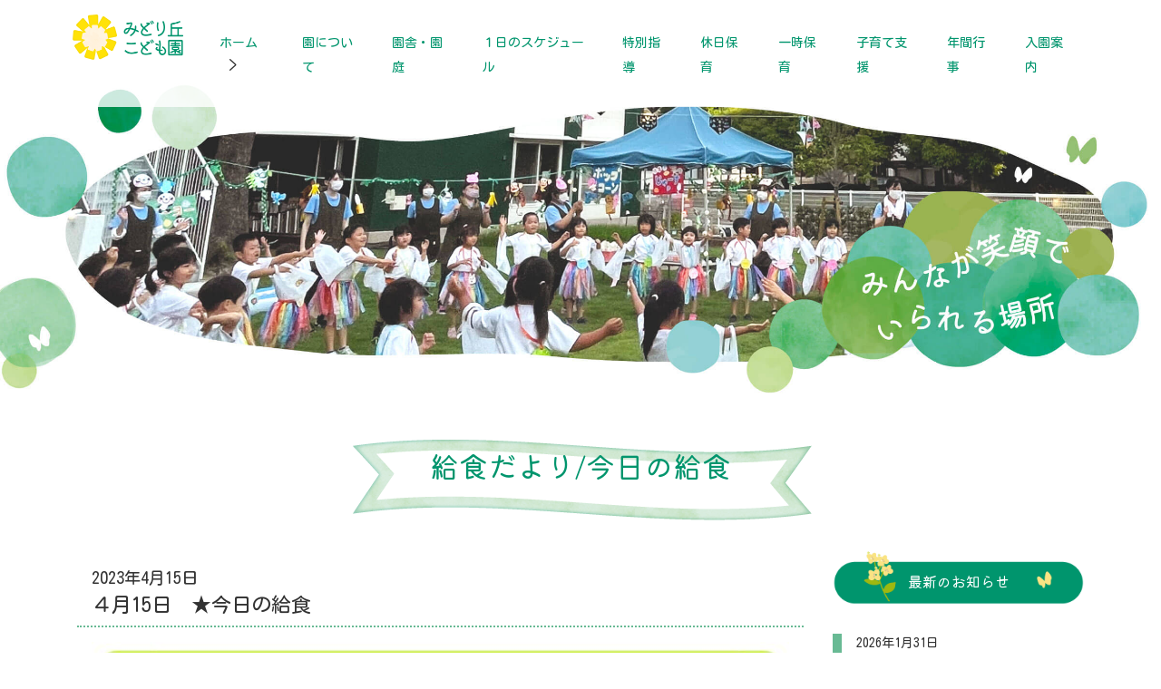

--- FILE ---
content_type: text/html; charset=UTF-8
request_url: https://mihonosato-kids.jp/midori-lunch/%EF%BC%94%E6%9C%8815%E6%97%A5%E3%80%80%E2%98%85%E4%BB%8A%E6%97%A5%E3%81%AE%E7%B5%A6%E9%A3%9F/
body_size: 13935
content:
<!DOCTYPE html>
<html lang="ja">
<head>
<meta http-equiv="Content-Type" content="text/html; charset=UTF-8">
<meta http-equiv="x-ua-compatible" content="ie=edge">
<meta name="viewport" content="width=device-width, initial-scale=1, shrink-to-fit=no">
<meta name="format-detection" content="telephone=no">
<title>４月15日　★今日の給食</title>
<link href="https://cdn.jsdelivr.net/npm/bootstrap@5.0.2/dist/css/bootstrap.min.css" rel="stylesheet" integrity="sha384-EVSTQN3/azprG1Anm3QDgpJLIm9Nao0Yz1ztcQTwFspd3yD65VohhpuuCOmLASjC" crossorigin="anonymous">
<title>４月15日 ★今日の給食 - 美保里福祉会は、兵庫県高砂市にある認定こども園を運営している社会福祉法人です。 | 美保里福祉会</title>

		<!-- All in One SEO 4.2.8 - aioseo.com -->
		<meta name="robots" content="max-image-preview:large" />
		<link rel="canonical" href="https://mihonosato-kids.jp/midori-lunch/%ef%bc%94%e6%9c%8815%e6%97%a5%e3%80%80%e2%98%85%e4%bb%8a%e6%97%a5%e3%81%ae%e7%b5%a6%e9%a3%9f/" />
		<meta name="generator" content="All in One SEO (AIOSEO) 4.2.8 " />
		<meta property="og:locale" content="ja_JP" />
		<meta property="og:site_name" content="美保里福祉会は、兵庫県高砂市にある認定こども園を運営している社会福祉法人です。　|　美保里福祉会 - 美保里福祉会は、兵庫県高砂市にある美保里こども園、みどり丘こども園を運営している社会福祉法人です" />
		<meta property="og:type" content="article" />
		<meta property="og:title" content="４月15日 ★今日の給食 - 美保里福祉会は、兵庫県高砂市にある認定こども園を運営している社会福祉法人です。 | 美保里福祉会" />
		<meta property="og:url" content="https://mihonosato-kids.jp/midori-lunch/%ef%bc%94%e6%9c%8815%e6%97%a5%e3%80%80%e2%98%85%e4%bb%8a%e6%97%a5%e3%81%ae%e7%b5%a6%e9%a3%9f/" />
		<meta property="article:published_time" content="2023-04-15T07:05:36+00:00" />
		<meta property="article:modified_time" content="2023-04-15T07:05:36+00:00" />
		<meta name="twitter:card" content="summary_large_image" />
		<meta name="twitter:title" content="４月15日 ★今日の給食 - 美保里福祉会は、兵庫県高砂市にある認定こども園を運営している社会福祉法人です。 | 美保里福祉会" />
		<script type="application/ld+json" class="aioseo-schema">
			{"@context":"https:\/\/schema.org","@graph":[{"@type":"BreadcrumbList","@id":"https:\/\/mihonosato-kids.jp\/midori-lunch\/%ef%bc%94%e6%9c%8815%e6%97%a5%e3%80%80%e2%98%85%e4%bb%8a%e6%97%a5%e3%81%ae%e7%b5%a6%e9%a3%9f\/#breadcrumblist","itemListElement":[{"@type":"ListItem","@id":"https:\/\/mihonosato-kids.jp\/#listItem","position":1,"item":{"@type":"WebPage","@id":"https:\/\/mihonosato-kids.jp\/","name":"\u30db\u30fc\u30e0","description":"\u7f8e\u4fdd\u91cc\u798f\u7949\u4f1a\u306f\u3001\u5175\u5eab\u770c\u9ad8\u7802\u5e02\u306b\u3042\u308b\u7f8e\u4fdd\u91cc\u3053\u3069\u3082\u5712\u3001\u307f\u3069\u308a\u4e18\u3053\u3069\u3082\u5712\u3092\u904b\u55b6\u3057\u3066\u3044\u308b\u793e\u4f1a\u798f\u7949\u6cd5\u4eba\u3067\u3059\u3002 \u4fdd\u80b2\u7406\u5ff5","url":"https:\/\/mihonosato-kids.jp\/"},"nextItem":"https:\/\/mihonosato-kids.jp\/midori-lunch\/%ef%bc%94%e6%9c%8815%e6%97%a5%e3%80%80%e2%98%85%e4%bb%8a%e6%97%a5%e3%81%ae%e7%b5%a6%e9%a3%9f\/#listItem"},{"@type":"ListItem","@id":"https:\/\/mihonosato-kids.jp\/midori-lunch\/%ef%bc%94%e6%9c%8815%e6%97%a5%e3%80%80%e2%98%85%e4%bb%8a%e6%97%a5%e3%81%ae%e7%b5%a6%e9%a3%9f\/#listItem","position":2,"item":{"@type":"WebPage","@id":"https:\/\/mihonosato-kids.jp\/midori-lunch\/%ef%bc%94%e6%9c%8815%e6%97%a5%e3%80%80%e2%98%85%e4%bb%8a%e6%97%a5%e3%81%ae%e7%b5%a6%e9%a3%9f\/","name":"\uff14\u670815\u65e5\u3000\u2605\u4eca\u65e5\u306e\u7d66\u98df","url":"https:\/\/mihonosato-kids.jp\/midori-lunch\/%ef%bc%94%e6%9c%8815%e6%97%a5%e3%80%80%e2%98%85%e4%bb%8a%e6%97%a5%e3%81%ae%e7%b5%a6%e9%a3%9f\/"},"previousItem":"https:\/\/mihonosato-kids.jp\/#listItem"}]},{"@type":"Organization","@id":"https:\/\/mihonosato-kids.jp\/#organization","name":"\u7f8e\u4fdd\u91cc\u798f\u7949\u4f1a\uff08\u3053\u3069\u3082\u5712\uff09","url":"https:\/\/mihonosato-kids.jp\/"},{"@type":"WebPage","@id":"https:\/\/mihonosato-kids.jp\/midori-lunch\/%ef%bc%94%e6%9c%8815%e6%97%a5%e3%80%80%e2%98%85%e4%bb%8a%e6%97%a5%e3%81%ae%e7%b5%a6%e9%a3%9f\/#webpage","url":"https:\/\/mihonosato-kids.jp\/midori-lunch\/%ef%bc%94%e6%9c%8815%e6%97%a5%e3%80%80%e2%98%85%e4%bb%8a%e6%97%a5%e3%81%ae%e7%b5%a6%e9%a3%9f\/","name":"\uff14\u670815\u65e5 \u2605\u4eca\u65e5\u306e\u7d66\u98df - \u7f8e\u4fdd\u91cc\u798f\u7949\u4f1a\u306f\u3001\u5175\u5eab\u770c\u9ad8\u7802\u5e02\u306b\u3042\u308b\u8a8d\u5b9a\u3053\u3069\u3082\u5712\u3092\u904b\u55b6\u3057\u3066\u3044\u308b\u793e\u4f1a\u798f\u7949\u6cd5\u4eba\u3067\u3059\u3002 | \u7f8e\u4fdd\u91cc\u798f\u7949\u4f1a","inLanguage":"ja","isPartOf":{"@id":"https:\/\/mihonosato-kids.jp\/#website"},"breadcrumb":{"@id":"https:\/\/mihonosato-kids.jp\/midori-lunch\/%ef%bc%94%e6%9c%8815%e6%97%a5%e3%80%80%e2%98%85%e4%bb%8a%e6%97%a5%e3%81%ae%e7%b5%a6%e9%a3%9f\/#breadcrumblist"},"author":"https:\/\/mihonosato-kids.jp\/author\/midori-user\/#author","creator":"https:\/\/mihonosato-kids.jp\/author\/midori-user\/#author","datePublished":"2023-04-15T07:05:36+09:00","dateModified":"2023-04-15T07:05:36+09:00"},{"@type":"WebSite","@id":"https:\/\/mihonosato-kids.jp\/#website","url":"https:\/\/mihonosato-kids.jp\/","name":"\u7f8e\u4fdd\u91cc\u798f\u7949\u4f1a\uff08\u3053\u3069\u3082\u5712\uff09| \u5175\u5eab\u770c\u9ad8\u7802\u5e02\u306e\u793e\u4f1a\u798f\u7949\u6cd5\u4eba","description":"\u7f8e\u4fdd\u91cc\u798f\u7949\u4f1a\u306f\u3001\u5175\u5eab\u770c\u9ad8\u7802\u5e02\u306b\u3042\u308b\u7f8e\u4fdd\u91cc\u3053\u3069\u3082\u5712\u3001\u307f\u3069\u308a\u4e18\u3053\u3069\u3082\u5712\u3092\u904b\u55b6\u3057\u3066\u3044\u308b\u793e\u4f1a\u798f\u7949\u6cd5\u4eba\u3067\u3059","inLanguage":"ja","publisher":{"@id":"https:\/\/mihonosato-kids.jp\/#organization"}}]}
		</script>
		<!-- All in One SEO -->

<link rel="alternate" type="application/rss+xml" title="美保里福祉会は、兵庫県高砂市にある認定こども園を運営している社会福祉法人です。　|　美保里福祉会 &raquo; フィード" href="https://mihonosato-kids.jp/feed/" />
<link rel="alternate" type="application/rss+xml" title="美保里福祉会は、兵庫県高砂市にある認定こども園を運営している社会福祉法人です。　|　美保里福祉会 &raquo; コメントフィード" href="https://mihonosato-kids.jp/comments/feed/" />
<link rel="alternate" title="oEmbed (JSON)" type="application/json+oembed" href="https://mihonosato-kids.jp/wp-json/oembed/1.0/embed?url=https%3A%2F%2Fmihonosato-kids.jp%2Fmidori-lunch%2F%25ef%25bc%2594%25e6%259c%258815%25e6%2597%25a5%25e3%2580%2580%25e2%2598%2585%25e4%25bb%258a%25e6%2597%25a5%25e3%2581%25ae%25e7%25b5%25a6%25e9%25a3%259f%2F" />
<link rel="alternate" title="oEmbed (XML)" type="text/xml+oembed" href="https://mihonosato-kids.jp/wp-json/oembed/1.0/embed?url=https%3A%2F%2Fmihonosato-kids.jp%2Fmidori-lunch%2F%25ef%25bc%2594%25e6%259c%258815%25e6%2597%25a5%25e3%2580%2580%25e2%2598%2585%25e4%25bb%258a%25e6%2597%25a5%25e3%2581%25ae%25e7%25b5%25a6%25e9%25a3%259f%2F&#038;format=xml" />
<style id='wp-img-auto-sizes-contain-inline-css' type='text/css'>
img:is([sizes=auto i],[sizes^="auto," i]){contain-intrinsic-size:3000px 1500px}
/*# sourceURL=wp-img-auto-sizes-contain-inline-css */
</style>
<style id='wp-emoji-styles-inline-css' type='text/css'>

	img.wp-smiley, img.emoji {
		display: inline !important;
		border: none !important;
		box-shadow: none !important;
		height: 1em !important;
		width: 1em !important;
		margin: 0 0.07em !important;
		vertical-align: -0.1em !important;
		background: none !important;
		padding: 0 !important;
	}
/*# sourceURL=wp-emoji-styles-inline-css */
</style>
<style id='wp-block-library-inline-css' type='text/css'>
:root{--wp-block-synced-color:#7a00df;--wp-block-synced-color--rgb:122,0,223;--wp-bound-block-color:var(--wp-block-synced-color);--wp-editor-canvas-background:#ddd;--wp-admin-theme-color:#007cba;--wp-admin-theme-color--rgb:0,124,186;--wp-admin-theme-color-darker-10:#006ba1;--wp-admin-theme-color-darker-10--rgb:0,107,160.5;--wp-admin-theme-color-darker-20:#005a87;--wp-admin-theme-color-darker-20--rgb:0,90,135;--wp-admin-border-width-focus:2px}@media (min-resolution:192dpi){:root{--wp-admin-border-width-focus:1.5px}}.wp-element-button{cursor:pointer}:root .has-very-light-gray-background-color{background-color:#eee}:root .has-very-dark-gray-background-color{background-color:#313131}:root .has-very-light-gray-color{color:#eee}:root .has-very-dark-gray-color{color:#313131}:root .has-vivid-green-cyan-to-vivid-cyan-blue-gradient-background{background:linear-gradient(135deg,#00d084,#0693e3)}:root .has-purple-crush-gradient-background{background:linear-gradient(135deg,#34e2e4,#4721fb 50%,#ab1dfe)}:root .has-hazy-dawn-gradient-background{background:linear-gradient(135deg,#faaca8,#dad0ec)}:root .has-subdued-olive-gradient-background{background:linear-gradient(135deg,#fafae1,#67a671)}:root .has-atomic-cream-gradient-background{background:linear-gradient(135deg,#fdd79a,#004a59)}:root .has-nightshade-gradient-background{background:linear-gradient(135deg,#330968,#31cdcf)}:root .has-midnight-gradient-background{background:linear-gradient(135deg,#020381,#2874fc)}:root{--wp--preset--font-size--normal:16px;--wp--preset--font-size--huge:42px}.has-regular-font-size{font-size:1em}.has-larger-font-size{font-size:2.625em}.has-normal-font-size{font-size:var(--wp--preset--font-size--normal)}.has-huge-font-size{font-size:var(--wp--preset--font-size--huge)}.has-text-align-center{text-align:center}.has-text-align-left{text-align:left}.has-text-align-right{text-align:right}.has-fit-text{white-space:nowrap!important}#end-resizable-editor-section{display:none}.aligncenter{clear:both}.items-justified-left{justify-content:flex-start}.items-justified-center{justify-content:center}.items-justified-right{justify-content:flex-end}.items-justified-space-between{justify-content:space-between}.screen-reader-text{border:0;clip-path:inset(50%);height:1px;margin:-1px;overflow:hidden;padding:0;position:absolute;width:1px;word-wrap:normal!important}.screen-reader-text:focus{background-color:#ddd;clip-path:none;color:#444;display:block;font-size:1em;height:auto;left:5px;line-height:normal;padding:15px 23px 14px;text-decoration:none;top:5px;width:auto;z-index:100000}html :where(.has-border-color){border-style:solid}html :where([style*=border-top-color]){border-top-style:solid}html :where([style*=border-right-color]){border-right-style:solid}html :where([style*=border-bottom-color]){border-bottom-style:solid}html :where([style*=border-left-color]){border-left-style:solid}html :where([style*=border-width]){border-style:solid}html :where([style*=border-top-width]){border-top-style:solid}html :where([style*=border-right-width]){border-right-style:solid}html :where([style*=border-bottom-width]){border-bottom-style:solid}html :where([style*=border-left-width]){border-left-style:solid}html :where(img[class*=wp-image-]){height:auto;max-width:100%}:where(figure){margin:0 0 1em}html :where(.is-position-sticky){--wp-admin--admin-bar--position-offset:var(--wp-admin--admin-bar--height,0px)}@media screen and (max-width:600px){html :where(.is-position-sticky){--wp-admin--admin-bar--position-offset:0px}}
/* VK Color Palettes */:root{ --vk-color-primary:#337ab7}:root .has-vk-color-primary-color { color:var(--vk-color-primary); }:root .has-vk-color-primary-background-color { background-color:var(--vk-color-primary); }:root{ --vk-color-primary-dark:#286192}:root .has-vk-color-primary-dark-color { color:var(--vk-color-primary-dark); }:root .has-vk-color-primary-dark-background-color { background-color:var(--vk-color-primary-dark); }:root{ --vk-color-primary-vivid:#3886c9}:root .has-vk-color-primary-vivid-color { color:var(--vk-color-primary-vivid); }:root .has-vk-color-primary-vivid-background-color { background-color:var(--vk-color-primary-vivid); }

/*# sourceURL=wp-block-library-inline-css */
</style><style id='wp-block-gallery-inline-css' type='text/css'>
.blocks-gallery-grid:not(.has-nested-images),.wp-block-gallery:not(.has-nested-images){display:flex;flex-wrap:wrap;list-style-type:none;margin:0;padding:0}.blocks-gallery-grid:not(.has-nested-images) .blocks-gallery-image,.blocks-gallery-grid:not(.has-nested-images) .blocks-gallery-item,.wp-block-gallery:not(.has-nested-images) .blocks-gallery-image,.wp-block-gallery:not(.has-nested-images) .blocks-gallery-item{display:flex;flex-direction:column;flex-grow:1;justify-content:center;margin:0 1em 1em 0;position:relative;width:calc(50% - 1em)}.blocks-gallery-grid:not(.has-nested-images) .blocks-gallery-image:nth-of-type(2n),.blocks-gallery-grid:not(.has-nested-images) .blocks-gallery-item:nth-of-type(2n),.wp-block-gallery:not(.has-nested-images) .blocks-gallery-image:nth-of-type(2n),.wp-block-gallery:not(.has-nested-images) .blocks-gallery-item:nth-of-type(2n){margin-right:0}.blocks-gallery-grid:not(.has-nested-images) .blocks-gallery-image figure,.blocks-gallery-grid:not(.has-nested-images) .blocks-gallery-item figure,.wp-block-gallery:not(.has-nested-images) .blocks-gallery-image figure,.wp-block-gallery:not(.has-nested-images) .blocks-gallery-item figure{align-items:flex-end;display:flex;height:100%;justify-content:flex-start;margin:0}.blocks-gallery-grid:not(.has-nested-images) .blocks-gallery-image img,.blocks-gallery-grid:not(.has-nested-images) .blocks-gallery-item img,.wp-block-gallery:not(.has-nested-images) .blocks-gallery-image img,.wp-block-gallery:not(.has-nested-images) .blocks-gallery-item img{display:block;height:auto;max-width:100%;width:auto}.blocks-gallery-grid:not(.has-nested-images) .blocks-gallery-image figcaption,.blocks-gallery-grid:not(.has-nested-images) .blocks-gallery-item figcaption,.wp-block-gallery:not(.has-nested-images) .blocks-gallery-image figcaption,.wp-block-gallery:not(.has-nested-images) .blocks-gallery-item figcaption{background:linear-gradient(0deg,#000000b3,#0000004d 70%,#0000);bottom:0;box-sizing:border-box;color:#fff;font-size:.8em;margin:0;max-height:100%;overflow:auto;padding:3em .77em .7em;position:absolute;text-align:center;width:100%;z-index:2}.blocks-gallery-grid:not(.has-nested-images) .blocks-gallery-image figcaption img,.blocks-gallery-grid:not(.has-nested-images) .blocks-gallery-item figcaption img,.wp-block-gallery:not(.has-nested-images) .blocks-gallery-image figcaption img,.wp-block-gallery:not(.has-nested-images) .blocks-gallery-item figcaption img{display:inline}.blocks-gallery-grid:not(.has-nested-images) figcaption,.wp-block-gallery:not(.has-nested-images) figcaption{flex-grow:1}.blocks-gallery-grid:not(.has-nested-images).is-cropped .blocks-gallery-image a,.blocks-gallery-grid:not(.has-nested-images).is-cropped .blocks-gallery-image img,.blocks-gallery-grid:not(.has-nested-images).is-cropped .blocks-gallery-item a,.blocks-gallery-grid:not(.has-nested-images).is-cropped .blocks-gallery-item img,.wp-block-gallery:not(.has-nested-images).is-cropped .blocks-gallery-image a,.wp-block-gallery:not(.has-nested-images).is-cropped .blocks-gallery-image img,.wp-block-gallery:not(.has-nested-images).is-cropped .blocks-gallery-item a,.wp-block-gallery:not(.has-nested-images).is-cropped .blocks-gallery-item img{flex:1;height:100%;object-fit:cover;width:100%}.blocks-gallery-grid:not(.has-nested-images).columns-1 .blocks-gallery-image,.blocks-gallery-grid:not(.has-nested-images).columns-1 .blocks-gallery-item,.wp-block-gallery:not(.has-nested-images).columns-1 .blocks-gallery-image,.wp-block-gallery:not(.has-nested-images).columns-1 .blocks-gallery-item{margin-right:0;width:100%}@media (min-width:600px){.blocks-gallery-grid:not(.has-nested-images).columns-3 .blocks-gallery-image,.blocks-gallery-grid:not(.has-nested-images).columns-3 .blocks-gallery-item,.wp-block-gallery:not(.has-nested-images).columns-3 .blocks-gallery-image,.wp-block-gallery:not(.has-nested-images).columns-3 .blocks-gallery-item{margin-right:1em;width:calc(33.33333% - .66667em)}.blocks-gallery-grid:not(.has-nested-images).columns-4 .blocks-gallery-image,.blocks-gallery-grid:not(.has-nested-images).columns-4 .blocks-gallery-item,.wp-block-gallery:not(.has-nested-images).columns-4 .blocks-gallery-image,.wp-block-gallery:not(.has-nested-images).columns-4 .blocks-gallery-item{margin-right:1em;width:calc(25% - .75em)}.blocks-gallery-grid:not(.has-nested-images).columns-5 .blocks-gallery-image,.blocks-gallery-grid:not(.has-nested-images).columns-5 .blocks-gallery-item,.wp-block-gallery:not(.has-nested-images).columns-5 .blocks-gallery-image,.wp-block-gallery:not(.has-nested-images).columns-5 .blocks-gallery-item{margin-right:1em;width:calc(20% - .8em)}.blocks-gallery-grid:not(.has-nested-images).columns-6 .blocks-gallery-image,.blocks-gallery-grid:not(.has-nested-images).columns-6 .blocks-gallery-item,.wp-block-gallery:not(.has-nested-images).columns-6 .blocks-gallery-image,.wp-block-gallery:not(.has-nested-images).columns-6 .blocks-gallery-item{margin-right:1em;width:calc(16.66667% - .83333em)}.blocks-gallery-grid:not(.has-nested-images).columns-7 .blocks-gallery-image,.blocks-gallery-grid:not(.has-nested-images).columns-7 .blocks-gallery-item,.wp-block-gallery:not(.has-nested-images).columns-7 .blocks-gallery-image,.wp-block-gallery:not(.has-nested-images).columns-7 .blocks-gallery-item{margin-right:1em;width:calc(14.28571% - .85714em)}.blocks-gallery-grid:not(.has-nested-images).columns-8 .blocks-gallery-image,.blocks-gallery-grid:not(.has-nested-images).columns-8 .blocks-gallery-item,.wp-block-gallery:not(.has-nested-images).columns-8 .blocks-gallery-image,.wp-block-gallery:not(.has-nested-images).columns-8 .blocks-gallery-item{margin-right:1em;width:calc(12.5% - .875em)}.blocks-gallery-grid:not(.has-nested-images).columns-1 .blocks-gallery-image:nth-of-type(1n),.blocks-gallery-grid:not(.has-nested-images).columns-1 .blocks-gallery-item:nth-of-type(1n),.blocks-gallery-grid:not(.has-nested-images).columns-2 .blocks-gallery-image:nth-of-type(2n),.blocks-gallery-grid:not(.has-nested-images).columns-2 .blocks-gallery-item:nth-of-type(2n),.blocks-gallery-grid:not(.has-nested-images).columns-3 .blocks-gallery-image:nth-of-type(3n),.blocks-gallery-grid:not(.has-nested-images).columns-3 .blocks-gallery-item:nth-of-type(3n),.blocks-gallery-grid:not(.has-nested-images).columns-4 .blocks-gallery-image:nth-of-type(4n),.blocks-gallery-grid:not(.has-nested-images).columns-4 .blocks-gallery-item:nth-of-type(4n),.blocks-gallery-grid:not(.has-nested-images).columns-5 .blocks-gallery-image:nth-of-type(5n),.blocks-gallery-grid:not(.has-nested-images).columns-5 .blocks-gallery-item:nth-of-type(5n),.blocks-gallery-grid:not(.has-nested-images).columns-6 .blocks-gallery-image:nth-of-type(6n),.blocks-gallery-grid:not(.has-nested-images).columns-6 .blocks-gallery-item:nth-of-type(6n),.blocks-gallery-grid:not(.has-nested-images).columns-7 .blocks-gallery-image:nth-of-type(7n),.blocks-gallery-grid:not(.has-nested-images).columns-7 .blocks-gallery-item:nth-of-type(7n),.blocks-gallery-grid:not(.has-nested-images).columns-8 .blocks-gallery-image:nth-of-type(8n),.blocks-gallery-grid:not(.has-nested-images).columns-8 .blocks-gallery-item:nth-of-type(8n),.wp-block-gallery:not(.has-nested-images).columns-1 .blocks-gallery-image:nth-of-type(1n),.wp-block-gallery:not(.has-nested-images).columns-1 .blocks-gallery-item:nth-of-type(1n),.wp-block-gallery:not(.has-nested-images).columns-2 .blocks-gallery-image:nth-of-type(2n),.wp-block-gallery:not(.has-nested-images).columns-2 .blocks-gallery-item:nth-of-type(2n),.wp-block-gallery:not(.has-nested-images).columns-3 .blocks-gallery-image:nth-of-type(3n),.wp-block-gallery:not(.has-nested-images).columns-3 .blocks-gallery-item:nth-of-type(3n),.wp-block-gallery:not(.has-nested-images).columns-4 .blocks-gallery-image:nth-of-type(4n),.wp-block-gallery:not(.has-nested-images).columns-4 .blocks-gallery-item:nth-of-type(4n),.wp-block-gallery:not(.has-nested-images).columns-5 .blocks-gallery-image:nth-of-type(5n),.wp-block-gallery:not(.has-nested-images).columns-5 .blocks-gallery-item:nth-of-type(5n),.wp-block-gallery:not(.has-nested-images).columns-6 .blocks-gallery-image:nth-of-type(6n),.wp-block-gallery:not(.has-nested-images).columns-6 .blocks-gallery-item:nth-of-type(6n),.wp-block-gallery:not(.has-nested-images).columns-7 .blocks-gallery-image:nth-of-type(7n),.wp-block-gallery:not(.has-nested-images).columns-7 .blocks-gallery-item:nth-of-type(7n),.wp-block-gallery:not(.has-nested-images).columns-8 .blocks-gallery-image:nth-of-type(8n),.wp-block-gallery:not(.has-nested-images).columns-8 .blocks-gallery-item:nth-of-type(8n){margin-right:0}}.blocks-gallery-grid:not(.has-nested-images) .blocks-gallery-image:last-child,.blocks-gallery-grid:not(.has-nested-images) .blocks-gallery-item:last-child,.wp-block-gallery:not(.has-nested-images) .blocks-gallery-image:last-child,.wp-block-gallery:not(.has-nested-images) .blocks-gallery-item:last-child{margin-right:0}.blocks-gallery-grid:not(.has-nested-images).alignleft,.blocks-gallery-grid:not(.has-nested-images).alignright,.wp-block-gallery:not(.has-nested-images).alignleft,.wp-block-gallery:not(.has-nested-images).alignright{max-width:420px;width:100%}.blocks-gallery-grid:not(.has-nested-images).aligncenter .blocks-gallery-item figure,.wp-block-gallery:not(.has-nested-images).aligncenter .blocks-gallery-item figure{justify-content:center}.wp-block-gallery:not(.is-cropped) .blocks-gallery-item{align-self:flex-start}figure.wp-block-gallery.has-nested-images{align-items:normal}.wp-block-gallery.has-nested-images figure.wp-block-image:not(#individual-image){margin:0;width:calc(50% - var(--wp--style--unstable-gallery-gap, 16px)/2)}.wp-block-gallery.has-nested-images figure.wp-block-image{box-sizing:border-box;display:flex;flex-direction:column;flex-grow:1;justify-content:center;max-width:100%;position:relative}.wp-block-gallery.has-nested-images figure.wp-block-image>a,.wp-block-gallery.has-nested-images figure.wp-block-image>div{flex-direction:column;flex-grow:1;margin:0}.wp-block-gallery.has-nested-images figure.wp-block-image img{display:block;height:auto;max-width:100%!important;width:auto}.wp-block-gallery.has-nested-images figure.wp-block-image figcaption,.wp-block-gallery.has-nested-images figure.wp-block-image:has(figcaption):before{bottom:0;left:0;max-height:100%;position:absolute;right:0}.wp-block-gallery.has-nested-images figure.wp-block-image:has(figcaption):before{backdrop-filter:blur(3px);content:"";height:100%;-webkit-mask-image:linear-gradient(0deg,#000 20%,#0000);mask-image:linear-gradient(0deg,#000 20%,#0000);max-height:40%;pointer-events:none}.wp-block-gallery.has-nested-images figure.wp-block-image figcaption{box-sizing:border-box;color:#fff;font-size:13px;margin:0;overflow:auto;padding:1em;text-align:center;text-shadow:0 0 1.5px #000}.wp-block-gallery.has-nested-images figure.wp-block-image figcaption::-webkit-scrollbar{height:12px;width:12px}.wp-block-gallery.has-nested-images figure.wp-block-image figcaption::-webkit-scrollbar-track{background-color:initial}.wp-block-gallery.has-nested-images figure.wp-block-image figcaption::-webkit-scrollbar-thumb{background-clip:padding-box;background-color:initial;border:3px solid #0000;border-radius:8px}.wp-block-gallery.has-nested-images figure.wp-block-image figcaption:focus-within::-webkit-scrollbar-thumb,.wp-block-gallery.has-nested-images figure.wp-block-image figcaption:focus::-webkit-scrollbar-thumb,.wp-block-gallery.has-nested-images figure.wp-block-image figcaption:hover::-webkit-scrollbar-thumb{background-color:#fffc}.wp-block-gallery.has-nested-images figure.wp-block-image figcaption{scrollbar-color:#0000 #0000;scrollbar-gutter:stable both-edges;scrollbar-width:thin}.wp-block-gallery.has-nested-images figure.wp-block-image figcaption:focus,.wp-block-gallery.has-nested-images figure.wp-block-image figcaption:focus-within,.wp-block-gallery.has-nested-images figure.wp-block-image figcaption:hover{scrollbar-color:#fffc #0000}.wp-block-gallery.has-nested-images figure.wp-block-image figcaption{will-change:transform}@media (hover:none){.wp-block-gallery.has-nested-images figure.wp-block-image figcaption{scrollbar-color:#fffc #0000}}.wp-block-gallery.has-nested-images figure.wp-block-image figcaption{background:linear-gradient(0deg,#0006,#0000)}.wp-block-gallery.has-nested-images figure.wp-block-image figcaption img{display:inline}.wp-block-gallery.has-nested-images figure.wp-block-image figcaption a{color:inherit}.wp-block-gallery.has-nested-images figure.wp-block-image.has-custom-border img{box-sizing:border-box}.wp-block-gallery.has-nested-images figure.wp-block-image.has-custom-border>a,.wp-block-gallery.has-nested-images figure.wp-block-image.has-custom-border>div,.wp-block-gallery.has-nested-images figure.wp-block-image.is-style-rounded>a,.wp-block-gallery.has-nested-images figure.wp-block-image.is-style-rounded>div{flex:1 1 auto}.wp-block-gallery.has-nested-images figure.wp-block-image.has-custom-border figcaption,.wp-block-gallery.has-nested-images figure.wp-block-image.is-style-rounded figcaption{background:none;color:inherit;flex:initial;margin:0;padding:10px 10px 9px;position:relative;text-shadow:none}.wp-block-gallery.has-nested-images figure.wp-block-image.has-custom-border:before,.wp-block-gallery.has-nested-images figure.wp-block-image.is-style-rounded:before{content:none}.wp-block-gallery.has-nested-images figcaption{flex-basis:100%;flex-grow:1;text-align:center}.wp-block-gallery.has-nested-images:not(.is-cropped) figure.wp-block-image:not(#individual-image){margin-bottom:auto;margin-top:0}.wp-block-gallery.has-nested-images.is-cropped figure.wp-block-image:not(#individual-image){align-self:inherit}.wp-block-gallery.has-nested-images.is-cropped figure.wp-block-image:not(#individual-image)>a,.wp-block-gallery.has-nested-images.is-cropped figure.wp-block-image:not(#individual-image)>div:not(.components-drop-zone){display:flex}.wp-block-gallery.has-nested-images.is-cropped figure.wp-block-image:not(#individual-image) a,.wp-block-gallery.has-nested-images.is-cropped figure.wp-block-image:not(#individual-image) img{flex:1 0 0%;height:100%;object-fit:cover;width:100%}.wp-block-gallery.has-nested-images.columns-1 figure.wp-block-image:not(#individual-image){width:100%}@media (min-width:600px){.wp-block-gallery.has-nested-images.columns-3 figure.wp-block-image:not(#individual-image){width:calc(33.33333% - var(--wp--style--unstable-gallery-gap, 16px)*.66667)}.wp-block-gallery.has-nested-images.columns-4 figure.wp-block-image:not(#individual-image){width:calc(25% - var(--wp--style--unstable-gallery-gap, 16px)*.75)}.wp-block-gallery.has-nested-images.columns-5 figure.wp-block-image:not(#individual-image){width:calc(20% - var(--wp--style--unstable-gallery-gap, 16px)*.8)}.wp-block-gallery.has-nested-images.columns-6 figure.wp-block-image:not(#individual-image){width:calc(16.66667% - var(--wp--style--unstable-gallery-gap, 16px)*.83333)}.wp-block-gallery.has-nested-images.columns-7 figure.wp-block-image:not(#individual-image){width:calc(14.28571% - var(--wp--style--unstable-gallery-gap, 16px)*.85714)}.wp-block-gallery.has-nested-images.columns-8 figure.wp-block-image:not(#individual-image){width:calc(12.5% - var(--wp--style--unstable-gallery-gap, 16px)*.875)}.wp-block-gallery.has-nested-images.columns-default figure.wp-block-image:not(#individual-image){width:calc(33.33% - var(--wp--style--unstable-gallery-gap, 16px)*.66667)}.wp-block-gallery.has-nested-images.columns-default figure.wp-block-image:not(#individual-image):first-child:nth-last-child(2),.wp-block-gallery.has-nested-images.columns-default figure.wp-block-image:not(#individual-image):first-child:nth-last-child(2)~figure.wp-block-image:not(#individual-image){width:calc(50% - var(--wp--style--unstable-gallery-gap, 16px)*.5)}.wp-block-gallery.has-nested-images.columns-default figure.wp-block-image:not(#individual-image):first-child:last-child{width:100%}}.wp-block-gallery.has-nested-images.alignleft,.wp-block-gallery.has-nested-images.alignright{max-width:420px;width:100%}.wp-block-gallery.has-nested-images.aligncenter{justify-content:center}
/*# sourceURL=https://mihonosato-kids.jp/wp-includes/blocks/gallery/style.min.css */
</style>
<style id='wp-block-image-inline-css' type='text/css'>
.wp-block-image>a,.wp-block-image>figure>a{display:inline-block}.wp-block-image img{box-sizing:border-box;height:auto;max-width:100%;vertical-align:bottom}@media not (prefers-reduced-motion){.wp-block-image img.hide{visibility:hidden}.wp-block-image img.show{animation:show-content-image .4s}}.wp-block-image[style*=border-radius] img,.wp-block-image[style*=border-radius]>a{border-radius:inherit}.wp-block-image.has-custom-border img{box-sizing:border-box}.wp-block-image.aligncenter{text-align:center}.wp-block-image.alignfull>a,.wp-block-image.alignwide>a{width:100%}.wp-block-image.alignfull img,.wp-block-image.alignwide img{height:auto;width:100%}.wp-block-image .aligncenter,.wp-block-image .alignleft,.wp-block-image .alignright,.wp-block-image.aligncenter,.wp-block-image.alignleft,.wp-block-image.alignright{display:table}.wp-block-image .aligncenter>figcaption,.wp-block-image .alignleft>figcaption,.wp-block-image .alignright>figcaption,.wp-block-image.aligncenter>figcaption,.wp-block-image.alignleft>figcaption,.wp-block-image.alignright>figcaption{caption-side:bottom;display:table-caption}.wp-block-image .alignleft{float:left;margin:.5em 1em .5em 0}.wp-block-image .alignright{float:right;margin:.5em 0 .5em 1em}.wp-block-image .aligncenter{margin-left:auto;margin-right:auto}.wp-block-image :where(figcaption){margin-bottom:1em;margin-top:.5em}.wp-block-image.is-style-circle-mask img{border-radius:9999px}@supports ((-webkit-mask-image:none) or (mask-image:none)) or (-webkit-mask-image:none){.wp-block-image.is-style-circle-mask img{border-radius:0;-webkit-mask-image:url('data:image/svg+xml;utf8,<svg viewBox="0 0 100 100" xmlns="http://www.w3.org/2000/svg"><circle cx="50" cy="50" r="50"/></svg>');mask-image:url('data:image/svg+xml;utf8,<svg viewBox="0 0 100 100" xmlns="http://www.w3.org/2000/svg"><circle cx="50" cy="50" r="50"/></svg>');mask-mode:alpha;-webkit-mask-position:center;mask-position:center;-webkit-mask-repeat:no-repeat;mask-repeat:no-repeat;-webkit-mask-size:contain;mask-size:contain}}:root :where(.wp-block-image.is-style-rounded img,.wp-block-image .is-style-rounded img){border-radius:9999px}.wp-block-image figure{margin:0}.wp-lightbox-container{display:flex;flex-direction:column;position:relative}.wp-lightbox-container img{cursor:zoom-in}.wp-lightbox-container img:hover+button{opacity:1}.wp-lightbox-container button{align-items:center;backdrop-filter:blur(16px) saturate(180%);background-color:#5a5a5a40;border:none;border-radius:4px;cursor:zoom-in;display:flex;height:20px;justify-content:center;opacity:0;padding:0;position:absolute;right:16px;text-align:center;top:16px;width:20px;z-index:100}@media not (prefers-reduced-motion){.wp-lightbox-container button{transition:opacity .2s ease}}.wp-lightbox-container button:focus-visible{outline:3px auto #5a5a5a40;outline:3px auto -webkit-focus-ring-color;outline-offset:3px}.wp-lightbox-container button:hover{cursor:pointer;opacity:1}.wp-lightbox-container button:focus{opacity:1}.wp-lightbox-container button:focus,.wp-lightbox-container button:hover,.wp-lightbox-container button:not(:hover):not(:active):not(.has-background){background-color:#5a5a5a40;border:none}.wp-lightbox-overlay{box-sizing:border-box;cursor:zoom-out;height:100vh;left:0;overflow:hidden;position:fixed;top:0;visibility:hidden;width:100%;z-index:100000}.wp-lightbox-overlay .close-button{align-items:center;cursor:pointer;display:flex;justify-content:center;min-height:40px;min-width:40px;padding:0;position:absolute;right:calc(env(safe-area-inset-right) + 16px);top:calc(env(safe-area-inset-top) + 16px);z-index:5000000}.wp-lightbox-overlay .close-button:focus,.wp-lightbox-overlay .close-button:hover,.wp-lightbox-overlay .close-button:not(:hover):not(:active):not(.has-background){background:none;border:none}.wp-lightbox-overlay .lightbox-image-container{height:var(--wp--lightbox-container-height);left:50%;overflow:hidden;position:absolute;top:50%;transform:translate(-50%,-50%);transform-origin:top left;width:var(--wp--lightbox-container-width);z-index:9999999999}.wp-lightbox-overlay .wp-block-image{align-items:center;box-sizing:border-box;display:flex;height:100%;justify-content:center;margin:0;position:relative;transform-origin:0 0;width:100%;z-index:3000000}.wp-lightbox-overlay .wp-block-image img{height:var(--wp--lightbox-image-height);min-height:var(--wp--lightbox-image-height);min-width:var(--wp--lightbox-image-width);width:var(--wp--lightbox-image-width)}.wp-lightbox-overlay .wp-block-image figcaption{display:none}.wp-lightbox-overlay button{background:none;border:none}.wp-lightbox-overlay .scrim{background-color:#fff;height:100%;opacity:.9;position:absolute;width:100%;z-index:2000000}.wp-lightbox-overlay.active{visibility:visible}@media not (prefers-reduced-motion){.wp-lightbox-overlay.active{animation:turn-on-visibility .25s both}.wp-lightbox-overlay.active img{animation:turn-on-visibility .35s both}.wp-lightbox-overlay.show-closing-animation:not(.active){animation:turn-off-visibility .35s both}.wp-lightbox-overlay.show-closing-animation:not(.active) img{animation:turn-off-visibility .25s both}.wp-lightbox-overlay.zoom.active{animation:none;opacity:1;visibility:visible}.wp-lightbox-overlay.zoom.active .lightbox-image-container{animation:lightbox-zoom-in .4s}.wp-lightbox-overlay.zoom.active .lightbox-image-container img{animation:none}.wp-lightbox-overlay.zoom.active .scrim{animation:turn-on-visibility .4s forwards}.wp-lightbox-overlay.zoom.show-closing-animation:not(.active){animation:none}.wp-lightbox-overlay.zoom.show-closing-animation:not(.active) .lightbox-image-container{animation:lightbox-zoom-out .4s}.wp-lightbox-overlay.zoom.show-closing-animation:not(.active) .lightbox-image-container img{animation:none}.wp-lightbox-overlay.zoom.show-closing-animation:not(.active) .scrim{animation:turn-off-visibility .4s forwards}}@keyframes show-content-image{0%{visibility:hidden}99%{visibility:hidden}to{visibility:visible}}@keyframes turn-on-visibility{0%{opacity:0}to{opacity:1}}@keyframes turn-off-visibility{0%{opacity:1;visibility:visible}99%{opacity:0;visibility:visible}to{opacity:0;visibility:hidden}}@keyframes lightbox-zoom-in{0%{transform:translate(calc((-100vw + var(--wp--lightbox-scrollbar-width))/2 + var(--wp--lightbox-initial-left-position)),calc(-50vh + var(--wp--lightbox-initial-top-position))) scale(var(--wp--lightbox-scale))}to{transform:translate(-50%,-50%) scale(1)}}@keyframes lightbox-zoom-out{0%{transform:translate(-50%,-50%) scale(1);visibility:visible}99%{visibility:visible}to{transform:translate(calc((-100vw + var(--wp--lightbox-scrollbar-width))/2 + var(--wp--lightbox-initial-left-position)),calc(-50vh + var(--wp--lightbox-initial-top-position))) scale(var(--wp--lightbox-scale));visibility:hidden}}
/*# sourceURL=https://mihonosato-kids.jp/wp-includes/blocks/image/style.min.css */
</style>
<style id='global-styles-inline-css' type='text/css'>
:root{--wp--preset--aspect-ratio--square: 1;--wp--preset--aspect-ratio--4-3: 4/3;--wp--preset--aspect-ratio--3-4: 3/4;--wp--preset--aspect-ratio--3-2: 3/2;--wp--preset--aspect-ratio--2-3: 2/3;--wp--preset--aspect-ratio--16-9: 16/9;--wp--preset--aspect-ratio--9-16: 9/16;--wp--preset--color--black: #000000;--wp--preset--color--cyan-bluish-gray: #abb8c3;--wp--preset--color--white: #ffffff;--wp--preset--color--pale-pink: #f78da7;--wp--preset--color--vivid-red: #cf2e2e;--wp--preset--color--luminous-vivid-orange: #ff6900;--wp--preset--color--luminous-vivid-amber: #fcb900;--wp--preset--color--light-green-cyan: #7bdcb5;--wp--preset--color--vivid-green-cyan: #00d084;--wp--preset--color--pale-cyan-blue: #8ed1fc;--wp--preset--color--vivid-cyan-blue: #0693e3;--wp--preset--color--vivid-purple: #9b51e0;--wp--preset--gradient--vivid-cyan-blue-to-vivid-purple: linear-gradient(135deg,rgba(6,147,227,1) 0%,rgb(155,81,224) 100%);--wp--preset--gradient--light-green-cyan-to-vivid-green-cyan: linear-gradient(135deg,rgb(122,220,180) 0%,rgb(0,208,130) 100%);--wp--preset--gradient--luminous-vivid-amber-to-luminous-vivid-orange: linear-gradient(135deg,rgba(252,185,0,1) 0%,rgba(255,105,0,1) 100%);--wp--preset--gradient--luminous-vivid-orange-to-vivid-red: linear-gradient(135deg,rgba(255,105,0,1) 0%,rgb(207,46,46) 100%);--wp--preset--gradient--very-light-gray-to-cyan-bluish-gray: linear-gradient(135deg,rgb(238,238,238) 0%,rgb(169,184,195) 100%);--wp--preset--gradient--cool-to-warm-spectrum: linear-gradient(135deg,rgb(74,234,220) 0%,rgb(151,120,209) 20%,rgb(207,42,186) 40%,rgb(238,44,130) 60%,rgb(251,105,98) 80%,rgb(254,248,76) 100%);--wp--preset--gradient--blush-light-purple: linear-gradient(135deg,rgb(255,206,236) 0%,rgb(152,150,240) 100%);--wp--preset--gradient--blush-bordeaux: linear-gradient(135deg,rgb(254,205,165) 0%,rgb(254,45,45) 50%,rgb(107,0,62) 100%);--wp--preset--gradient--luminous-dusk: linear-gradient(135deg,rgb(255,203,112) 0%,rgb(199,81,192) 50%,rgb(65,88,208) 100%);--wp--preset--gradient--pale-ocean: linear-gradient(135deg,rgb(255,245,203) 0%,rgb(182,227,212) 50%,rgb(51,167,181) 100%);--wp--preset--gradient--electric-grass: linear-gradient(135deg,rgb(202,248,128) 0%,rgb(113,206,126) 100%);--wp--preset--gradient--midnight: linear-gradient(135deg,rgb(2,3,129) 0%,rgb(40,116,252) 100%);--wp--preset--gradient--vivid-green-cyan-to-vivid-cyan-blue: linear-gradient(135deg,rgba(0,208,132,1) 0%,rgba(6,147,227,1) 100%);--wp--preset--font-size--small: 14px;--wp--preset--font-size--medium: 20px;--wp--preset--font-size--large: 24px;--wp--preset--font-size--x-large: 42px;--wp--preset--font-size--regular: 16px;--wp--preset--font-size--huge: 36px;--wp--preset--spacing--20: 0.44rem;--wp--preset--spacing--30: 0.67rem;--wp--preset--spacing--40: 1rem;--wp--preset--spacing--50: 1.5rem;--wp--preset--spacing--60: 2.25rem;--wp--preset--spacing--70: 3.38rem;--wp--preset--spacing--80: 5.06rem;--wp--preset--shadow--natural: 6px 6px 9px rgba(0, 0, 0, 0.2);--wp--preset--shadow--deep: 12px 12px 50px rgba(0, 0, 0, 0.4);--wp--preset--shadow--sharp: 6px 6px 0px rgba(0, 0, 0, 0.2);--wp--preset--shadow--outlined: 6px 6px 0px -3px rgb(255, 255, 255), 6px 6px rgb(0, 0, 0);--wp--preset--shadow--crisp: 6px 6px 0px rgb(0, 0, 0);}:where(.is-layout-flex){gap: 0.5em;}:where(.is-layout-grid){gap: 0.5em;}body .is-layout-flex{display: flex;}.is-layout-flex{flex-wrap: wrap;align-items: center;}.is-layout-flex > :is(*, div){margin: 0;}body .is-layout-grid{display: grid;}.is-layout-grid > :is(*, div){margin: 0;}:where(.wp-block-columns.is-layout-flex){gap: 2em;}:where(.wp-block-columns.is-layout-grid){gap: 2em;}:where(.wp-block-post-template.is-layout-flex){gap: 1.25em;}:where(.wp-block-post-template.is-layout-grid){gap: 1.25em;}.has-black-color{color: var(--wp--preset--color--black) !important;}.has-cyan-bluish-gray-color{color: var(--wp--preset--color--cyan-bluish-gray) !important;}.has-white-color{color: var(--wp--preset--color--white) !important;}.has-pale-pink-color{color: var(--wp--preset--color--pale-pink) !important;}.has-vivid-red-color{color: var(--wp--preset--color--vivid-red) !important;}.has-luminous-vivid-orange-color{color: var(--wp--preset--color--luminous-vivid-orange) !important;}.has-luminous-vivid-amber-color{color: var(--wp--preset--color--luminous-vivid-amber) !important;}.has-light-green-cyan-color{color: var(--wp--preset--color--light-green-cyan) !important;}.has-vivid-green-cyan-color{color: var(--wp--preset--color--vivid-green-cyan) !important;}.has-pale-cyan-blue-color{color: var(--wp--preset--color--pale-cyan-blue) !important;}.has-vivid-cyan-blue-color{color: var(--wp--preset--color--vivid-cyan-blue) !important;}.has-vivid-purple-color{color: var(--wp--preset--color--vivid-purple) !important;}.has-black-background-color{background-color: var(--wp--preset--color--black) !important;}.has-cyan-bluish-gray-background-color{background-color: var(--wp--preset--color--cyan-bluish-gray) !important;}.has-white-background-color{background-color: var(--wp--preset--color--white) !important;}.has-pale-pink-background-color{background-color: var(--wp--preset--color--pale-pink) !important;}.has-vivid-red-background-color{background-color: var(--wp--preset--color--vivid-red) !important;}.has-luminous-vivid-orange-background-color{background-color: var(--wp--preset--color--luminous-vivid-orange) !important;}.has-luminous-vivid-amber-background-color{background-color: var(--wp--preset--color--luminous-vivid-amber) !important;}.has-light-green-cyan-background-color{background-color: var(--wp--preset--color--light-green-cyan) !important;}.has-vivid-green-cyan-background-color{background-color: var(--wp--preset--color--vivid-green-cyan) !important;}.has-pale-cyan-blue-background-color{background-color: var(--wp--preset--color--pale-cyan-blue) !important;}.has-vivid-cyan-blue-background-color{background-color: var(--wp--preset--color--vivid-cyan-blue) !important;}.has-vivid-purple-background-color{background-color: var(--wp--preset--color--vivid-purple) !important;}.has-black-border-color{border-color: var(--wp--preset--color--black) !important;}.has-cyan-bluish-gray-border-color{border-color: var(--wp--preset--color--cyan-bluish-gray) !important;}.has-white-border-color{border-color: var(--wp--preset--color--white) !important;}.has-pale-pink-border-color{border-color: var(--wp--preset--color--pale-pink) !important;}.has-vivid-red-border-color{border-color: var(--wp--preset--color--vivid-red) !important;}.has-luminous-vivid-orange-border-color{border-color: var(--wp--preset--color--luminous-vivid-orange) !important;}.has-luminous-vivid-amber-border-color{border-color: var(--wp--preset--color--luminous-vivid-amber) !important;}.has-light-green-cyan-border-color{border-color: var(--wp--preset--color--light-green-cyan) !important;}.has-vivid-green-cyan-border-color{border-color: var(--wp--preset--color--vivid-green-cyan) !important;}.has-pale-cyan-blue-border-color{border-color: var(--wp--preset--color--pale-cyan-blue) !important;}.has-vivid-cyan-blue-border-color{border-color: var(--wp--preset--color--vivid-cyan-blue) !important;}.has-vivid-purple-border-color{border-color: var(--wp--preset--color--vivid-purple) !important;}.has-vivid-cyan-blue-to-vivid-purple-gradient-background{background: var(--wp--preset--gradient--vivid-cyan-blue-to-vivid-purple) !important;}.has-light-green-cyan-to-vivid-green-cyan-gradient-background{background: var(--wp--preset--gradient--light-green-cyan-to-vivid-green-cyan) !important;}.has-luminous-vivid-amber-to-luminous-vivid-orange-gradient-background{background: var(--wp--preset--gradient--luminous-vivid-amber-to-luminous-vivid-orange) !important;}.has-luminous-vivid-orange-to-vivid-red-gradient-background{background: var(--wp--preset--gradient--luminous-vivid-orange-to-vivid-red) !important;}.has-very-light-gray-to-cyan-bluish-gray-gradient-background{background: var(--wp--preset--gradient--very-light-gray-to-cyan-bluish-gray) !important;}.has-cool-to-warm-spectrum-gradient-background{background: var(--wp--preset--gradient--cool-to-warm-spectrum) !important;}.has-blush-light-purple-gradient-background{background: var(--wp--preset--gradient--blush-light-purple) !important;}.has-blush-bordeaux-gradient-background{background: var(--wp--preset--gradient--blush-bordeaux) !important;}.has-luminous-dusk-gradient-background{background: var(--wp--preset--gradient--luminous-dusk) !important;}.has-pale-ocean-gradient-background{background: var(--wp--preset--gradient--pale-ocean) !important;}.has-electric-grass-gradient-background{background: var(--wp--preset--gradient--electric-grass) !important;}.has-midnight-gradient-background{background: var(--wp--preset--gradient--midnight) !important;}.has-small-font-size{font-size: var(--wp--preset--font-size--small) !important;}.has-medium-font-size{font-size: var(--wp--preset--font-size--medium) !important;}.has-large-font-size{font-size: var(--wp--preset--font-size--large) !important;}.has-x-large-font-size{font-size: var(--wp--preset--font-size--x-large) !important;}
/*# sourceURL=global-styles-inline-css */
</style>
<style id='core-block-supports-inline-css' type='text/css'>
.wp-block-gallery.wp-block-gallery-1{--wp--style--unstable-gallery-gap:var( --wp--style--gallery-gap-default, var( --gallery-block--gutter-size, var( --wp--style--block-gap, 0.5em ) ) );gap:var( --wp--style--gallery-gap-default, var( --gallery-block--gutter-size, var( --wp--style--block-gap, 0.5em ) ) );}
/*# sourceURL=core-block-supports-inline-css */
</style>

<style id='classic-theme-styles-inline-css' type='text/css'>
/*! This file is auto-generated */
.wp-block-button__link{color:#fff;background-color:#32373c;border-radius:9999px;box-shadow:none;text-decoration:none;padding:calc(.667em + 2px) calc(1.333em + 2px);font-size:1.125em}.wp-block-file__button{background:#32373c;color:#fff;text-decoration:none}
/*# sourceURL=/wp-includes/css/classic-themes.min.css */
</style>
<link rel='stylesheet' id='style-css' href='https://mihonosato-kids.jp/wp-content/themes/kodomo-en/style.css?ver=6.9' type='text/css' media='all' />
<link rel='stylesheet' id='lightning-common-style-css' href='https://mihonosato-kids.jp/wp-content/themes/lightning/_g3/assets/css/style.css?ver=14.22.11' type='text/css' media='all' />
<style id='lightning-common-style-inline-css' type='text/css'>
/* Lightning */:root {--vk-color-primary:#337ab7;--vk-color-primary-dark:#286192;--vk-color-primary-vivid:#3886c9;--g_nav_main_acc_icon_open_url:url(https://mihonosato-kids.jp/wp-content/themes/lightning/_g3/inc/vk-mobile-nav/package/images/vk-menu-acc-icon-open-black.svg);--g_nav_main_acc_icon_close_url: url(https://mihonosato-kids.jp/wp-content/themes/lightning/_g3/inc/vk-mobile-nav/package/images/vk-menu-close-black.svg);--g_nav_sub_acc_icon_open_url: url(https://mihonosato-kids.jp/wp-content/themes/lightning/_g3/inc/vk-mobile-nav/package/images/vk-menu-acc-icon-open-white.svg);--g_nav_sub_acc_icon_close_url: url(https://mihonosato-kids.jp/wp-content/themes/lightning/_g3/inc/vk-mobile-nav/package/images/vk-menu-close-white.svg);}
html{scroll-padding-top:var(--vk-size-admin-bar);}
/* vk-mobile-nav */:root {--vk-mobile-nav-menu-btn-bg-src: url("https://mihonosato-kids.jp/wp-content/themes/lightning/_g3/inc/vk-mobile-nav/package/images/vk-menu-btn-black.svg");--vk-mobile-nav-menu-btn-close-bg-src: url("https://mihonosato-kids.jp/wp-content/themes/lightning/_g3/inc/vk-mobile-nav/package/images/vk-menu-close-black.svg");--vk-menu-acc-icon-open-black-bg-src: url("https://mihonosato-kids.jp/wp-content/themes/lightning/_g3/inc/vk-mobile-nav/package/images/vk-menu-acc-icon-open-black.svg");--vk-menu-acc-icon-open-white-bg-src: url("https://mihonosato-kids.jp/wp-content/themes/lightning/_g3/inc/vk-mobile-nav/package/images/vk-menu-acc-icon-open-white.svg");--vk-menu-acc-icon-close-black-bg-src: url("https://mihonosato-kids.jp/wp-content/themes/lightning/_g3/inc/vk-mobile-nav/package/images/vk-menu-close-black.svg");--vk-menu-acc-icon-close-white-bg-src: url("https://mihonosato-kids.jp/wp-content/themes/lightning/_g3/inc/vk-mobile-nav/package/images/vk-menu-close-white.svg");}
/*# sourceURL=lightning-common-style-inline-css */
</style>
<link rel='stylesheet' id='lightning-design-style-css' href='https://mihonosato-kids.jp/wp-content/themes/lightning/_g3/design-skin/origin3/css/style.css?ver=14.22.11' type='text/css' media='all' />
<style id='lightning-design-style-inline-css' type='text/css'>
.tagcloud a:before { font-family: "Font Awesome 5 Free";content: "\f02b";font-weight: bold; }
/*# sourceURL=lightning-design-style-inline-css */
</style>
<link rel='stylesheet' id='vk-swiper-style-css' href='https://mihonosato-kids.jp/wp-content/themes/lightning/_g3/inc/vk-swiper/package/assets/css/swiper-bundle.min.css?ver=8.0.7' type='text/css' media='all' />
<link rel='stylesheet' id='vk-blog-card-css' href='https://mihonosato-kids.jp/wp-content/themes/lightning/_g3/inc/vk-wp-oembed-blog-card/package/css/blog-card.css?ver=6.9' type='text/css' media='all' />
<link rel='stylesheet' id='lightning-theme-style-css' href='https://mihonosato-kids.jp/wp-content/themes/kodomo-en/style.css?ver=14.22.11' type='text/css' media='all' />
<link rel='stylesheet' id='vk-font-awesome-css' href='https://mihonosato-kids.jp/wp-content/themes/lightning/vendor/vektor-inc/font-awesome-versions/src/versions/6/css/all.min.css?ver=6.1.0' type='text/css' media='all' />
<link rel="https://api.w.org/" href="https://mihonosato-kids.jp/wp-json/" /><link rel="alternate" title="JSON" type="application/json" href="https://mihonosato-kids.jp/wp-json/wp/v2/midori-lunch/1794" /><link rel="EditURI" type="application/rsd+xml" title="RSD" href="https://mihonosato-kids.jp/xmlrpc.php?rsd" />
<meta name="generator" content="WordPress 6.9" />
<link rel='shortlink' href='https://mihonosato-kids.jp/?p=1794' />
<style id="uagb-style-conditional-extension">@media (min-width: 1025px){body .uag-hide-desktop.uagb-google-map__wrap,body .uag-hide-desktop{display:none}}@media (min-width: 768px) and (max-width: 1024px){body .uag-hide-tab.uagb-google-map__wrap,body .uag-hide-tab{display:none}}@media (max-width: 767px){body .uag-hide-mob.uagb-google-map__wrap,body .uag-hide-mob{display:none}}</style><link rel="icon" href="https://mihonosato-kids.jp/wp-content/uploads/cropped-fabicon-32x32.png" sizes="32x32" />
<link rel="icon" href="https://mihonosato-kids.jp/wp-content/uploads/cropped-fabicon-192x192.png" sizes="192x192" />
<link rel="apple-touch-icon" href="https://mihonosato-kids.jp/wp-content/uploads/cropped-fabicon-180x180.png" />
<meta name="msapplication-TileImage" content="https://mihonosato-kids.jp/wp-content/uploads/cropped-fabicon-270x270.png" />
<link rel="stylesheet" type="text/css" href="/wp-content/themes/kodomo-en/css/normalize.css">
<link rel="stylesheet" type="text/css" href="/wp-content/themes/kodomo-en/css/midori.css">
<link rel='stylesheet' id='add_google_fonts_noto_sans-css' href='https://fonts.googleapis.com/css2?family=Noto+Sans+JP%3Awght%40400%3B700&#038;display=swap&#038;subset=japanese&#038;ver=6.9' type='text/css' media='all' />
</head>
<body class="wp-singular midori-lunch-template-default single single-midori-lunch postid-1794 wp-embed-responsive wp-theme-lightning wp-child-theme-kodomo-en class-name device-pc fa_v6_css">
<div id="js-pagetop"><span><img src="/wp-content/uploads/midori-to-top.png"></span></div>
<header class="main-header">
<section class="header-container">
<div class="header-logo"><a href="/midorigaoka/"><img src="/wp-content/uploads/midori-logo.png" alt="みどり丘こども園"></a></div>
<nav>
<ul class="header-menu menu-container">
<li id="menu-0"><a href="/midorigaoka/">ホーム</a><ul class="header_lower-menu"><li><a href="/midori-latest/">新着情報</a></li><li><a href="/midori-information/">園だより</a></li><li><a href="/midori-class/">クラスだより</a></li><li><a href="/midori-lunch/">給食だより/今日の給食</a></li><li><a href="/midori-news/">お知らせ/トピックス</a></li><li><a href="/midori-recruit/">職員募集</a></li></ul></li><li id="menu-7"><a href="https://mihonosato-kids.jp/midorigaoka/about/">園について</a></li><li id="menu-8"><a href="https://mihonosato-kids.jp/midorigaoka/garden/">園舎・園庭</a></li><li id="menu-9"><a href="https://mihonosato-kids.jp/midorigaoka/schedule/">１日のスケジュール</a></li><li id="menu-10"><a href="/midorigaoka/schedule/#special-lesson">特別指導</a></li><li id="menu-11"><a href="https://mihonosato-kids.jp/midorigaoka/holiday/">休日保育</a></li><li id="menu-12"><a href="https://mihonosato-kids.jp/midorigaoka/temporary/">一時保育</a></li><li id="menu-13"><a href="/midorigaoka/temporary/#support-top">子育て支援</a></li><li id="menu-14"><a href="https://mihonosato-kids.jp/midorigaoka/events/">年間行事</a></li><li id="menu-15"><a href="https://mihonosato-kids.jp/midorigaoka/admission/">入園案内</a></li></ul>
</nav>
</section>
<div class="header-logo-menu">
  <div id="nav-drawer">
      <input id="nav-input" type="checkbox" class="nav-unshown">
      <label id="nav-open" for="nav-input"><span></span></label>
      <label class="nav-unshown" id="nav-close" for="nav-input"></label>
      <div id="nav-content">
        <nav>
        <ul class="mobile-menu container">
        <li><a href="/midorigaoka/"><img src="" alt="">ホーム</a></li><li><a href="/midori-latest/"><img src="" alt="">新着情報</a></li><li><a href="/midori-information/"><img src="" alt="">園だより</a></li><li><a href="/midori-class/"><img src="" alt="">クラスだより</a></li><li><a href="/midori-lunch/"><img src="" alt="">給食だより/今日の給食</a></li><li><a href="/midori-news/"><img src="" alt="">お知らせ/トピックス</a></li><li><a href="/midori-recruit/"><img src="" alt="">職員募集</a></li><li><a href="https://mihonosato-kids.jp/midorigaoka/about/"><img src="" alt="">園について</a></li><li><a href="https://mihonosato-kids.jp/midorigaoka/garden/"><img src="" alt="">園舎・園庭</a></li><li><a href="https://mihonosato-kids.jp/midorigaoka/schedule/"><img src="" alt="">１日のスケジュール</a></li><li><a href="/midorigaoka/schedule/#special-lesson"><img src="" alt="">特別指導</a></li><li><a href="https://mihonosato-kids.jp/midorigaoka/holiday/"><img src="" alt="">休日保育</a></li><li><a href="https://mihonosato-kids.jp/midorigaoka/temporary/"><img src="" alt="">一時保育</a></li><li><a href="/midorigaoka/temporary/#support-top"><img src="" alt="">子育て支援</a></li><li><a href="https://mihonosato-kids.jp/midorigaoka/events/"><img src="" alt="">年間行事</a></li><li><a href="https://mihonosato-kids.jp/midorigaoka/admission/"><img src="" alt="">入園案内</a></li>        </ul>
        </nav>
      </div>
  </div>
</div>
</header>
<div class="main-body">
<figure class="top-hero-image pc-only size-full"><img src="/wp-content/uploads/midori-top-image.jpg" alt="みどり丘こども園 みんなが笑顔でいられる場所" /></figure>
<figure class="top-hero-image sp-only size-full"><img src="/wp-content/uploads/midori-top-image-m.jpg" alt="みどり丘こども園 みんなが笑顔でいられる場所" /></figure>
<figure class="sub-hero-image pc-only size-full"><img src="/wp-content/uploads/midori-sub-image.jpg" alt="みどり丘こども園 みんなが笑顔でいられる場所" /></figure>
<figure class="sub-hero-image sp-only size-full"><img src="/wp-content/uploads/midori-sub-image-m.jpg" alt="みどり丘こども園 みんなが笑顔でいられる場所" /></figure>
<main role="main" class="blockContentsWrapper" id="blockContentsWrapper">
	<div class="blockContents">
		<div class="wp-block-image main-title midori">
	        <figure class="aligncenter size-full"><img src="/wp-content/uploads/midori-title-back.png" alt="" class="wp-image-258"/><figcaption>給食だより/今日の給食</figcaption></figure>
	    </div>
		<div class="cmsContentsWrap container">
 			<div class="cmsContentMain col-md-9">
		      		      	<header class="artictleHead">
	      		<p>2023年4月15日</p>
        		<h1 class="articleTitle">４月15日　★今日の給食</h1>
        		</header>
		        <article class="artictleBody">
		            
<figure class="wp-block-gallery has-nested-images columns-default is-cropped wp-block-gallery-1 is-layout-flex wp-block-gallery-is-layout-flex">
<figure class="wp-block-image size-large"><img fetchpriority="high" decoding="async" width="768" height="1024" data-id="1795" src="https://mihonosato-kids.jp/wp-content/uploads/23-04-15-15-44-22-506_deco1-768x1024.jpg" alt="" class="wp-image-1795" srcset="https://mihonosato-kids.jp/wp-content/uploads/23-04-15-15-44-22-506_deco1-768x1024.jpg 768w, https://mihonosato-kids.jp/wp-content/uploads/23-04-15-15-44-22-506_deco1-225x300.jpg 225w, https://mihonosato-kids.jp/wp-content/uploads/23-04-15-15-44-22-506_deco1-1152x1536.jpg 1152w, https://mihonosato-kids.jp/wp-content/uploads/23-04-15-15-44-22-506_deco1-1536x2048.jpg 1536w, https://mihonosato-kids.jp/wp-content/uploads/23-04-15-15-44-22-506_deco1-scaled.jpg 1920w" sizes="(max-width: 768px) 100vw, 768px" /></figure>
</figure>
		        </article>
		    	 		</div>
	 		<aside class="cmsContentSide col-md-3">
				  <div class="sidebar-title midori">
    <figure class="aligncenter size-full"><img src="/wp-content/uploads/midori-side-back-01.png" alt="最新のお知らせ" /><figcaption>最新のお知らせ</figcaption></figure>
  </div>
  <ul class="sidebar-posts midori">
        <li><div class="sidebar-post-date">2026年1月31日</div><a href="https://mihonosato-kids.jp/midori-lunch/1%e6%9c%8831%e6%97%a5%e3%80%80%e2%98%85-%e4%bb%8a%e6%97%a5%e3%81%ae%e7%b5%a6%e9%a3%9f-2/" title="1月31日　★  今日の給食">
    1月31日　★  今日の給食</a></li>
        <li><div class="sidebar-post-date">2026年1月27日</div><a href="https://mihonosato-kids.jp/midori-lunch/1%e6%9c%8827%e6%97%a5%e3%80%80%e2%98%85%e3%80%80%e4%bb%8a%e6%97%a5%e3%81%ae%e7%b5%a6%e9%a3%9f-3/" title="1月27日　★　今日の給食">
    1月27日　★　今日の給食</a></li>
        <li><div class="sidebar-post-date">2026年1月27日</div><a href="https://mihonosato-kids.jp/midori-lunch/1%e6%9c%8826%e6%97%a5%e3%80%80%e2%98%85%e3%80%80%e4%bb%8a%e6%97%a5%e3%81%ae%e7%b5%a6%e9%a3%9f-3/" title="1月26日　★　今日の給食">
    1月26日　★　今日の給食</a></li>
        <li><div class="sidebar-post-date">2026年1月25日</div><a href="https://mihonosato-kids.jp/midori-lunch/1%e6%9c%8824%e6%97%a5%e3%80%80%e2%98%85-%e4%bb%8a%e6%97%a5%e3%81%ae%e7%b5%a6%e9%a3%9f/" title="1月24日　★  今日の給食">
    1月24日　★  今日の給食</a></li>
        <li><div class="sidebar-post-date">2026年1月25日</div><a href="https://mihonosato-kids.jp/midori-lunch/1%e6%9c%8823%e6%97%a5%e3%80%80%e2%98%85-%e4%bb%8a%e6%97%a5%e3%81%ae%e7%b5%a6%e9%a3%9f/" title="1月23日　★  今日の給食">
    1月23日　★  今日の給食</a></li>
      </ul>
  <div class="sidebar-title midori">
    <figure class="aligncenter size-full"><img src="/wp-content/uploads/midori-side-back-02.png" alt="最新のお知らせ" /><figcaption>カテゴリー別</figcaption></figure>
  </div>
  <ul class="sidebar-categories midori">
    <li><a href="/midori-information">園だより</a></li>
    <li><a href="/midori-class">クラスだより</a></li>
    <li><a href="/midori-lunch">給食だより/今日の給食</a></li>
    <li><a href="/midori-news">お知らせ/トピックス</a></li>
    <li><a href="/midori-recruit">職員募集</a></li>
  </ul>
	 		</aside>
	 	</div>
	</div>
</main>
</div>
<footer>
	<div class="page-container sub-footer">
		<section class="minoho-info fadeUpTrigger">
			<img src="/wp-content/uploads/midori-footer-logo.png" alt="みどり丘こども園">
			<p class="footer-info midori">社会福祉法人 美保里福祉会<br>
			みどり丘こども園<br>
			〒676-0019 兵庫県高砂市緑丘1丁目1－14</p>
		</section>
		<section class="footer-nav fadeUpTrigger">
			<ul class="footer-menu container">
			<li><a href="/midorigaoka/">ホーム</a></li><li><a href="/midori-information/">園だより</a></li><li><a href="/midori-class/">クラスだより</a></li><li><a href="/midori-lunch/">給食だより/今日の給食</a></li><li><a href="/midori-news/">お知らせ/トピックス</a></li><li><a href="/midori-recruit/">職員募集</a></li>			</ul>
		</section>
		<section class="footer-nav fadeUpTrigger">
			<ul class="footer-menu container">
			<li><a href="https://mihonosato-kids.jp/midorigaoka/about/">園について</a></li><li><a href="https://mihonosato-kids.jp/midorigaoka/garden/">園舎・園庭</a></li><li><a href="https://mihonosato-kids.jp/midorigaoka/schedule/">１日のスケジュール</a></li><li><a href="/midorigaoka/schedule/#special-lesson">特別指導</a></li>			</ul>
		</section>
		<section class="footer-nav fadeUpTrigger">
			<ul class="footer-menu container">
			<li><a href="https://mihonosato-kids.jp/midorigaoka/holiday/">休日保育</a></li><li><a href="https://mihonosato-kids.jp/midorigaoka/temporary/">一時保育</a></li><li><a href="/midorigaoka/temporary/#support-top">子育て支援</a></li><li><a href="https://mihonosato-kids.jp/midorigaoka/events/">年間行事</a></li><li><a href="https://mihonosato-kids.jp/midorigaoka/admission/">入園案内</a></li>			</ul>
		</section>
		<section class="footer-nav fadeUpTrigger">
			<ul class="footer-downloads midori">
				<li><a href="/midorigaoka/about/#downloads">各種書類<br>ダウンロード</a></li>
			</ul>
		</section>
	</div>
	<section class="footer-link midori">
		<div class="page-container">
			<ul class="footer-banner fadeUpTrigger">
				<li><a href="/"><img src="/wp-content/uploads/honbu-footer-button.png" alt="社会福祉法人 美穂里福祉会"></a></li>
				<li><a href="/mihonosato/"><img src="/wp-content/uploads/mihono-footer-button.png" alt="美保里こども園"></a></li>
			</ul>
			<div class="footer-box fadeUpTrigger">
				<div class="footer-contact midori">
					<h3>お問合せ</h3>
					<p>TEL. 079-442-1020　<span class="sp-br">FAX. 079-442-9496</span></p>
				</div>
			</div>
		</div>
	</section>
	<div class="footer-copyright mihono">
		Copyright © 2022 Mihonosato. All Rights Reserved.
	</div>
</footer>
<script type="speculationrules">
{"prefetch":[{"source":"document","where":{"and":[{"href_matches":"/*"},{"not":{"href_matches":["/wp-*.php","/wp-admin/*","/wp-content/uploads/*","/wp-content/*","/wp-content/plugins/*","/wp-content/themes/kodomo-en/*","/wp-content/themes/lightning/_g3/*","/*\\?(.+)"]}},{"not":{"selector_matches":"a[rel~=\"nofollow\"]"}},{"not":{"selector_matches":".no-prefetch, .no-prefetch a"}}]},"eagerness":"conservative"}]}
</script>
<script type="text/javascript" src="https://mihonosato-kids.jp/wp-content/themes/lightning/_g3/inc/vk-swiper/package/assets/js/swiper-bundle.min.js?ver=8.0.7" id="vk-swiper-script-js"></script>
<script type="text/javascript" id="vk-swiper-script-js-after">
/* <![CDATA[ */
var lightning_swiper = new Swiper('.lightning_swiper-container', {"slidesPerView":1,"spaceBetween":0,"loop":false,"autoplay":{"delay":"4000"},"pagination":{"el":".swiper-pagination","clickable":true},"navigation":{"nextEl":".swiper-button-next","prevEl":".swiper-button-prev"},"effect":"slide"});
//# sourceURL=vk-swiper-script-js-after
/* ]]> */
</script>
<script type="text/javascript" id="lightning-js-js-extra">
/* <![CDATA[ */
var lightningOpt = {"header_scrool":"1","add_header_offset_margin":"1"};
//# sourceURL=lightning-js-js-extra
/* ]]> */
</script>
<script type="text/javascript" src="https://mihonosato-kids.jp/wp-content/themes/lightning/_g3/assets/js/main.js?ver=14.22.11" id="lightning-js-js"></script>
<script id="wp-emoji-settings" type="application/json">
{"baseUrl":"https://s.w.org/images/core/emoji/17.0.2/72x72/","ext":".png","svgUrl":"https://s.w.org/images/core/emoji/17.0.2/svg/","svgExt":".svg","source":{"concatemoji":"https://mihonosato-kids.jp/wp-includes/js/wp-emoji-release.min.js?ver=6.9"}}
</script>
<script type="module">
/* <![CDATA[ */
/*! This file is auto-generated */
const a=JSON.parse(document.getElementById("wp-emoji-settings").textContent),o=(window._wpemojiSettings=a,"wpEmojiSettingsSupports"),s=["flag","emoji"];function i(e){try{var t={supportTests:e,timestamp:(new Date).valueOf()};sessionStorage.setItem(o,JSON.stringify(t))}catch(e){}}function c(e,t,n){e.clearRect(0,0,e.canvas.width,e.canvas.height),e.fillText(t,0,0);t=new Uint32Array(e.getImageData(0,0,e.canvas.width,e.canvas.height).data);e.clearRect(0,0,e.canvas.width,e.canvas.height),e.fillText(n,0,0);const a=new Uint32Array(e.getImageData(0,0,e.canvas.width,e.canvas.height).data);return t.every((e,t)=>e===a[t])}function p(e,t){e.clearRect(0,0,e.canvas.width,e.canvas.height),e.fillText(t,0,0);var n=e.getImageData(16,16,1,1);for(let e=0;e<n.data.length;e++)if(0!==n.data[e])return!1;return!0}function u(e,t,n,a){switch(t){case"flag":return n(e,"\ud83c\udff3\ufe0f\u200d\u26a7\ufe0f","\ud83c\udff3\ufe0f\u200b\u26a7\ufe0f")?!1:!n(e,"\ud83c\udde8\ud83c\uddf6","\ud83c\udde8\u200b\ud83c\uddf6")&&!n(e,"\ud83c\udff4\udb40\udc67\udb40\udc62\udb40\udc65\udb40\udc6e\udb40\udc67\udb40\udc7f","\ud83c\udff4\u200b\udb40\udc67\u200b\udb40\udc62\u200b\udb40\udc65\u200b\udb40\udc6e\u200b\udb40\udc67\u200b\udb40\udc7f");case"emoji":return!a(e,"\ud83e\u1fac8")}return!1}function f(e,t,n,a){let r;const o=(r="undefined"!=typeof WorkerGlobalScope&&self instanceof WorkerGlobalScope?new OffscreenCanvas(300,150):document.createElement("canvas")).getContext("2d",{willReadFrequently:!0}),s=(o.textBaseline="top",o.font="600 32px Arial",{});return e.forEach(e=>{s[e]=t(o,e,n,a)}),s}function r(e){var t=document.createElement("script");t.src=e,t.defer=!0,document.head.appendChild(t)}a.supports={everything:!0,everythingExceptFlag:!0},new Promise(t=>{let n=function(){try{var e=JSON.parse(sessionStorage.getItem(o));if("object"==typeof e&&"number"==typeof e.timestamp&&(new Date).valueOf()<e.timestamp+604800&&"object"==typeof e.supportTests)return e.supportTests}catch(e){}return null}();if(!n){if("undefined"!=typeof Worker&&"undefined"!=typeof OffscreenCanvas&&"undefined"!=typeof URL&&URL.createObjectURL&&"undefined"!=typeof Blob)try{var e="postMessage("+f.toString()+"("+[JSON.stringify(s),u.toString(),c.toString(),p.toString()].join(",")+"));",a=new Blob([e],{type:"text/javascript"});const r=new Worker(URL.createObjectURL(a),{name:"wpTestEmojiSupports"});return void(r.onmessage=e=>{i(n=e.data),r.terminate(),t(n)})}catch(e){}i(n=f(s,u,c,p))}t(n)}).then(e=>{for(const n in e)a.supports[n]=e[n],a.supports.everything=a.supports.everything&&a.supports[n],"flag"!==n&&(a.supports.everythingExceptFlag=a.supports.everythingExceptFlag&&a.supports[n]);var t;a.supports.everythingExceptFlag=a.supports.everythingExceptFlag&&!a.supports.flag,a.supports.everything||((t=a.source||{}).concatemoji?r(t.concatemoji):t.wpemoji&&t.twemoji&&(r(t.twemoji),r(t.wpemoji)))});
//# sourceURL=https://mihonosato-kids.jp/wp-includes/js/wp-emoji-loader.min.js
/* ]]> */
</script>
<script src="https://cdn.jsdelivr.net/npm/bootstrap@5.0.2/dist/js/bootstrap.bundle.min.js" integrity="sha384-MrcW6ZMFYlzcLA8Nl+NtUVF0sA7MsXsP1UyJoMp4YLEuNSfAP+JcXn/tWtIaxVXM" crossorigin="anonymous"></script>
<script src="https://code.jquery.com/jquery-3.4.1.min.js" integrity="sha256-CSXorXvZcTkaix6Yvo6HppcZGetbYMGWSFlBw8HfCJo=" crossorigin="anonymous"></script>
<script type="text/javascript" src="/wp-content/themes/kodomo-en/js/main.js"></script>
</body></html>

--- FILE ---
content_type: text/css
request_url: https://mihonosato-kids.jp/wp-content/themes/kodomo-en/css/midori.css
body_size: 2315
content:
/* nav */
#nav-input:checked ~ #nav-content {
	background: #68BA94 url(/wp-content/uploads/flowers.png);
	background-repeat: no-repeat;
	background-position: bottom 10px right 20px;
	background-size: 120px;
}
nav ul.header-menu li a {
	color: #00956D;
}
nav ul.header-menu li a:hover {
	color: black;
}

@media screen and (max-width: 1680px) {
	header.main-header section nav ul li {
		margin: 1rem 1.5rem;
	}
}
@media screen and (max-width: 1520px) {
	header.main-header section nav ul li {
		margin: 1rem 1rem;
	}
}
/* top */
.top-news-container {
	background: url(/wp-content/uploads/news-back.png);
}
.top-message h2 {
	color: #68BA94;
}
.top-news-button span {
	display: block;
}

.uagb-post-grid-byline {
	background-color: #ABDDC2;
}
.uagb-post__title {
	background-color: #F6F3D5;
}
.top-news-button:before {
	content: "";
    display: inline-block;
    width: 65px;
    height: 100px;
    background: url(/wp-content/uploads/midori-kids.png) no-repeat;
    background-size: contain;
    position: absolute;
    top: -10px;
    left: -60px;
}
.top-news-button a {
	border: 1px solid #68BA94;
	font-size: 18px;
	background: url(/wp-content/uploads/midori-footer-back.jpg);
}
.top-news-button a:after {
	content: "▶";
	color: #68BA94;
	display: inline-block;
	width: 30px;
	height: 30px;
	position: absolute;
	top: 20px;
	right: 10px;
}
.top-news-button a:hover {
	background: none;
	background-color: #68BA94!important;
}
.top-news-button a span {
	color: #68BA94;
	font-size: 16px;
}
.top-news-button a:hover span {
	color: #FFF!important;
}
.latest-custom-type.midori {
	background-color: #00956D;
	color: white;
	padding: 5px;
	border-radius: 5px;
}

footer {
	background-color: #ABDDC2;
	margin-top: -7px;
	padding-top: 3rem;
}
.footer-info {
	color: #00956D;
	margin-top: 1rem;
}
.footer-downloads {
	border: 1px solid #68BA94;
	border-left-width: 10px;
}
.footer-downloads a {
	color: #68BA94;
}
.footer-downloads a:after {
	content: "";
    background: url(/wp-content/uploads/midori-sankaku.png);
    background-size: 14px;
    background-repeat: no-repeat;
	display: inline-block;
	width: 30px;
	height: 30px;
	position: absolute;
	top: 10px;
    right: -50px;
}
.footer-menu li a:hover {
	color: #68BA94;
}
.footer-link {
	background: url(/wp-content/uploads/midori-footer-back.jpg);
}
.footer-contact {
	border: 3px solid #68BA94;
	color: #00956D;
}
.footer-copyright {
	background-color: #68BA94;
	color: white;
}

/* sub-page */
.midori-about-container,
.midori-garden-container {
	background: url(/wp-content/uploads/midori-about-back.jpg);
	background-size: cover;
}
.main-title.midori figure figcaption {
    top: 5px;
    color: #00956D;
}
.main-title.midori figure figcaption span.free {
	border: 2px solid #68BA94;
	color: #68BA94;
	margin-left: 10px;
	font-size: 26px;
	padding: 0 10px;
}
.main-title.midori figure figcaption span.paid {
	background-color: #68BA94;
	color: white;
	margin-left: 10px;
	font-size: 26px;
	padding: 0 10px;
}
.page-container.about h3 {
	color: #00956D;
}
.page-container.about h3:before {
	content: "";
    background: url(/wp-content/uploads/midori-maru.png);
    background-size: 24px;
    background-repeat: no-repeat;
    display: inline-block;
    width: 30px;
    height: 30px;
    position: absolute;
    top: 4px;
    left: -30px;
}
.about-time-table.midori,
.about-time-table.midori td {
	border-color: #68BA94;
}
hr.wp-block-separator.about-border.midori {
	border-top: none;
	border-bottom: 3px dotted #68BA94;
	height: 0;
    background-color: transparent;
    opacity: 1;
    margin-left: -2rem;
    margin-right: -2rem;
}
.temporary-button.wp-block-button a.wp-block-button__link.has-background:hover {
	background-color: #ABDDC2!important;
}
.about-download a {
	border: none;
	background-color: #F1F9FF!important;
	border-left: 10px solid #68BA94!important;
	box-shadow: 2px 2px 3px #CCC;
	position: relative;
}
.about-download a:after {
    content: "";
    background: url(/wp-content/uploads/midori-arrow.png);
    background-size: 15px;
    background-repeat: no-repeat;
    display: inline-block;
    width: 30px;
    height: 30px;
    position: absolute;
    top: 12px;
    right: 0;
}
.about-download a:hover {
	background-color: #68BA94!important;
}
.admission-other-button .wp-block-button .wp-block-button__link.has-background:hover {
	background-color: #ABDDC2!important;
}
.about-wide-border {
	border-color: #68BA94;
}

.page-container.history {
	background: url(/wp-content/uploads/midori-chou.png);
	background-repeat: no-repeat;
	background-position: top 3rem right 1rem;
}

.midori-about-detail-container {
	background: url(/wp-content/uploads/news-back.png);
	padding: 3rem;
}
.about-info-table td {
	border-bottom: 2px dashed #68BA94;
}
.about-info-table tr td:first-child:before {
	content: "";
    background: url(/wp-content/uploads/midori-maru.png);
    background-size: 14px;
    background-repeat: no-repeat;
	display: inline-block;
	width: 30px;
	height: 15px;
}
.access-container .wp-block-columns.access-car {
	background: url(/wp-content/uploads/midori-access-illust.png);
	background-position: bottom right;
	background-repeat: no-repeat;
	background-size: 200px;
}

/* garden */
.garden-size-table table,
.garden-size-table td {
	border-color: #68BA94;
}
.garden-columns img {
	filter: drop-shadow(10px 10px 0 #85CCB9);
}
.garden-columns h3 {
	background: #68BA94;
	color: white;
    padding: 0.5rem;
    margin: 0 2rem;
}
.garden-columns h3.yellow-butterfly-right {
	background: #68BA94 url(/wp-content/uploads/butterfly-yellow.png) no-repeat;
	background-position: top 5px right 10px;
}
.garden-columns h3.yellow-butterfly-left {
	background: #68BA94 url(/wp-content/uploads/butterfly-yellow.png) no-repeat;
	background-position: top 5px left 10px;
}
.garden-columns h3:after {
	display: none;
}

/* schedule other special */
.page-container.other,
.page-container.special {
	border-top: 2px solid #68BA94;
}
.other-title,
.special-title {
	color: #68BA94;
}
.other-title span,
.special-title span {
	border-color: #68BA94;
}
.other-columns table,
.other-columns td {
	border-color: #68BA94;
}
.special-title span {
	background-color: #68BA94;
}
.special-box.box-01,
.special-box.box-02 {
	border-bottom: 1px dotted #00956D;
}

/* holiday */
.midori-holiday-container {
	background: url(/wp-content/uploads/news-back.png);
	padding: 3rem;
	margin: 3rem auto;
}
.holiday-info-table tr td:first-child:before {
	content: "";
    background: url(/wp-content/uploads/midori-maru.png);
    background-size: 14px;
    background-repeat: no-repeat;
	display: inline-block;
	width: 30px;
	height: 15px;
}
.holiday-info-table td {
	border-bottom: 2px dashed #68BA94;
}
.holiday-method-box ul li:before {
	content: "";
    background: url(/wp-content/uploads/midori-maru.png);
    background-size: 14px;
    background-repeat: no-repeat;
	display: inline-block;
	width: 30px;
	height: 15px;
}
.holiday-contact-box {
	border: 3px solid #68BA94;
}
.holiday-contact-box h2 {
	color: #00956D;
    background: url(/wp-content/uploads/butterfly-pink.png);
    background-repeat: no-repeat;
    background-position: top 2rem right 4rem;
    background-size: 25px;
}

/* temporary */
.midori-temporary-container {
	background: url(/wp-content/uploads/news-back.png);
}
.temporary-table {
	border: 2px solid #68BA94;
}
.temporary-illust {
	padding-bottom: 3rem;
	border-bottom: 3px solid #68BA94;
}


/* support */
.midori-support-container {
	background: url(/wp-content/uploads/midori-about-back.jpg);
	background-size: cover;
	padding-bottom: 5rem;
}
.support-box {
	border: 1px solid #68BA94;
}
.support-box h3 {
	background-color: #68BA94;
}
.support-box h3:before {
    content: "";
    display: inline-block;
    width: 35px;
    height: 35px;
    background: url(/wp-content/uploads/midori-flower.png) no-repeat;
    background-size: contain;
    position: absolute;
    top: 7px;
    left: 10px;
}

/* events */
.events-columns .wp-block-column {
	border-color: #68BA94;
}
.events-columns .wp-block-column h4 {
	color: #68BA94;
}
.events-columns .wp-block-column h4 span {
	color: #6181B7;
}
.events-after {
	border-top: 2px solid #68BA94;
	border-bottom: 2px solid #68BA94;
}

/* admission */
.midori-admission-container {
	background: url(/wp-content/uploads/midori-about-back.jpg);
	background-size: cover;
	padding-bottom: 5rem;
}
.page-container.admission h3 {
	color: #00956D;
}
.page-container.admission h3:before {
	content: "";
    background: url(/wp-content/uploads/midori-maru.png);
    background-size: 24px;
    background-repeat: no-repeat;
    display: inline-block;
    width: 30px;
    height: 30px;
    position: absolute;
    top: 4px;
    left: -30px;
}
.admission-box {
	border-top: 2px dotted #ABDDC2;
}

/* post */
.archive #content {
	background: url(/wp-content/uploads/midori-about-back.jpg);
    background-size: cover;
}
.artictleHead {
	border-bottom-color: #68BA94;
} 
.post-box,
.sidebar-posts li {
	border-left: 10px solid #68BA94;
	border-bottom: 1px solid #68BA94;
}
.sidebar-categories li::before {
    position: relative;
    top: -2px;
    left: -15px;
    display: inline-block;
    width: 10px;
    height: 10px;
    content: '';
    border-radius: 100%;
    background: #68BA94;
}
ul.page-numbers li span.page-numbers.current {
	background-color: #68BA94;
}
ul.page-numbers li a, ul.page-numbers li span.page-numbers {
	border: 1px solid #68BA94;
	background-color: white;
}
.wp-block-file__button.wp-element-button {
	background: green;
}
.wp-block-file__button.wp-element-button,:where(.wp-block-file__button):is(a):active, :where(.wp-block-file__button):is(a):focus, :where(.wp-block-file__button):is(a):hover, :where(.wp-block-file__button):is(a):visited {
	color: white!important;
}

@media screen and (max-width: 1200px) {
	
}
@media screen and (max-width: 1024px) {
	
}
@media screen and (max-width: 900px) {
	
}
@media screen and (max-width: 768px) {
	.responsive-tabs .responsive-tabs__heading--active, .responsive-tabs .responsive-tabs__heading--active:hover {
		background: #68BA94!important;
	}
	.minoho-info {
		text-align: center;
	}
	.main-title.midori figure figcaption {
	    top: -5px;
	}
	.holiday-info-table tr td:first-child:before {
		display: none;
	}
}
@media screen and (max-width: 576px) {
	.about-download a:after {
		right: -7px;
	}
	.about-info-table tr td:first-child:before {
		display: none;
	}
	.page-container.history {
	    background-position: top 6rem right 1rem;
	    background-size: 60px;
	}
	.midori-about-detail-container {
	    padding: 3rem 1rem;
	}
	.access-container .wp-block-columns {
	    background-size: 150px;
	}
	.midori-holiday-container {
	    padding: 3rem 1rem;
	}
}
